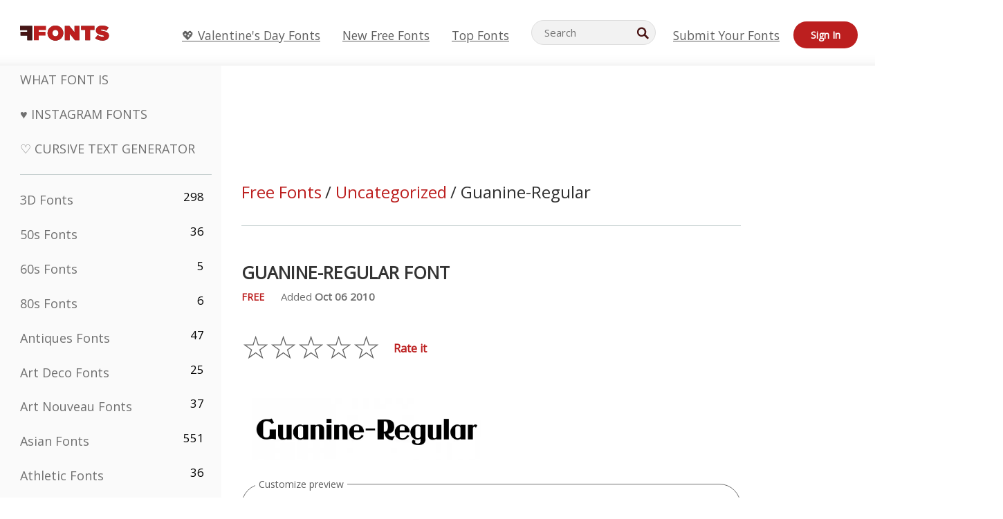

--- FILE ---
content_type: text/plain;charset=UTF-8
request_url: https://c.pub.network/v2/c
body_size: -260
content:
3db551eb-dd67-4038-a549-da5e08255acb

--- FILE ---
content_type: text/plain;charset=UTF-8
request_url: https://c.pub.network/v2/c
body_size: -112
content:
1dac9481-b768-4f34-8e20-eb4aaa765752